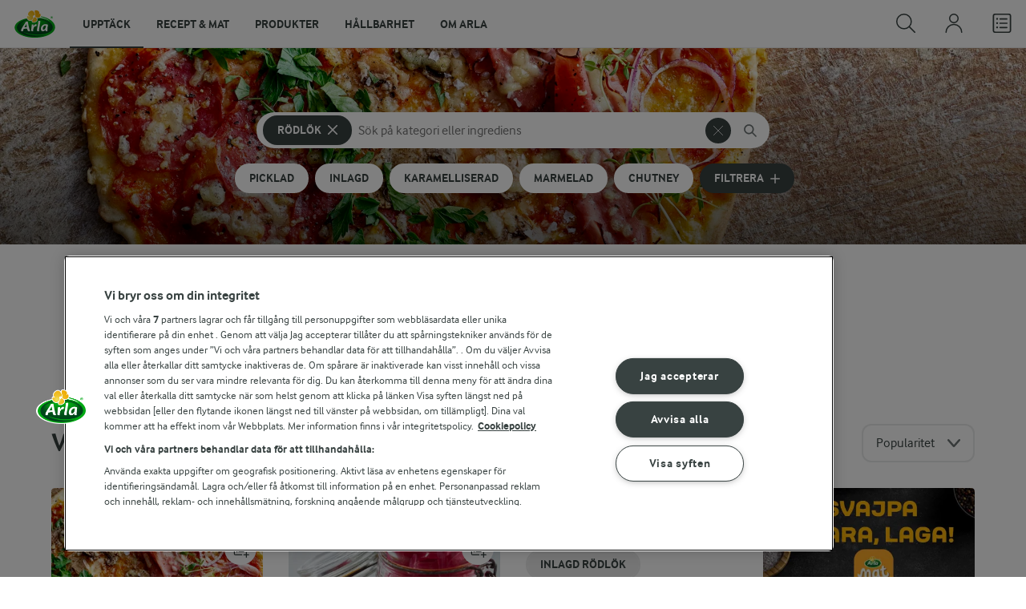

--- FILE ---
content_type: text/javascript
request_url: https://www.arla.se/UI/js/chunk-2d2172be.92487a9c.js
body_size: 1288
content:
(window["webpackJsonp"]=window["webpackJsonp"]||[]).push([["chunk-2d2172be"],{c61f:function(e,t,i){"use strict";i.r(t);var n=function(){var e=this,t=e.$createElement,i=e._self._c||t;return i("Modal",{staticClass:"c-login-modal",attrs:{width:815,height:733,"tablet-width":640,"full-height":"desktop"!=e.$mq,"icon-close-color":"white","icon-close-color-hover":"white","close-text":e.model.accessibility.closeButtonLabel},on:{close:e.onClose},model:{value:e.isOpened,callback:function(t){e.isOpened=t},expression:"isOpened"}},[e.store.state.isLoginPopupVisible?i("LoginLinks",{attrs:{model:e.model}}):e._e()],1)},o=[],s=(i("d3b7"),i("22b6")),l=i("fab8"),a=i("bf07"),c=i("33c5"),p={components:{Modal:l["a"],LoginLinks:function(){return i.e("chunk-5d955840").then(i.bind(null,"bfd7"))}},props:{model:{type:Object,required:!0}},data:function(){return{store:s["a"],isOpened:!1}},watch:{"store.state.isLoginPopupVisible":{handler:function(e){e||a["a"].trackSimpleEvent({event:"menuNavigationLoginClose"}),this.isOpened=e}},"store.state.isLoginPopupSimple":{handler:function(e){e||a["a"].trackSimpleEvent({event:"menuNavigationLoginClose"}),this.isOpened=e}}},mounted:function(){var e=this,t=this.store.state,i=t.isLoginPopupVisible,n=t.isLoginPopupSimple;this.$nextTick((function(){(i||n)&&(e.isOpened=!0)}))},methods:{onClose:function(){this.store.state.isLoginPopupVisible=!1,Object(c["a"])()}}},u=p,d=i("2877"),r=Object(d["a"])(u,n,o,!1,null,null,null);t["default"]=r.exports}}]);

--- FILE ---
content_type: text/javascript
request_url: https://www.arla.se/UI/js/chunk-2d0e1d54.e9b000bc.js
body_size: 9467
content:
(window["webpackJsonp"]=window["webpackJsonp"]||[]).push([["chunk-2d0e1d54"],{"7bb5":function(e,t,a){"use strict";a.r(t);var r,s=function(){var e=this,t=e.$createElement,a=e._self._c||t;return a("autocomplete",{ref:"autocomplete",staticClass:"c-facet__search-bar-autocomplete",attrs:{search:e.search,placeholder:e.model.placeholderText,"aria-label":e.model.placeholderText,"get-result-value":e.getResultValue},on:{submit:e.submitSearchResult},scopedSlots:e._u([{key:"default",fn:function(t){var r=t.rootProps,s=t.inputProps,c=t.inputListeners,n=t.resultListProps,i=t.resultListListeners,o=t.results,u=t.resultProps;return[a("div",e._b({},"div",r,!1),[a("div",{staticClass:"c-facet__search-bar-input-tags"},[a("div",{staticClass:"c-facet__search-bar-input-field-wrap u-flex u-flex-align-center"},[a("label",{staticClass:"u-hidden-visually",attrs:{for:"search-input"}},[e._v(" "+e._s(e.model.accessibility.searchBarInputLabel)+" ")]),e.placeholder.length?a("input",e._g(e._b({ref:"input",staticClass:"c-facet__search-bar-input-field u-ml--xs u-mr--xs",class:["autocomplete-input",{"autocomplete-input-focused":e.focused,"has-placeholder":e.placeholder.length}],attrs:{id:"search-input",type:"text",placeholder:e.placeholder},on:{focus:e.handleFocus,blur:e.handleBlur}},"input",s,!1),c)):a("input",e._g(e._b({ref:"input",staticClass:"c-facet__search-bar-input-field u-ml--xs u-mr--xs",class:["autocomplete-input",{"autocomplete-input-focused":e.focused}],attrs:{id:"search-input",type:"text"},on:{focus:e.handleFocus,blur:e.handleBlur}},"input",s,!1),c)),e.isLoading?a("Loader",{staticClass:"u-mr--xxs",attrs:{color:"medium-gray",size:"small"}}):a("button",{staticClass:"c-button--no-styles c-button--icon c-button--icon-round c-button--icon-x-small c-button--icon-white u-flex-align-center  u-mr--xxs",attrs:{"aria-label":e.model.accessibility.searchButtonLabel}},[a("Icon",{staticClass:"u-flex-shrink-0 u-ml--a u-mr--a",attrs:{icon:e.iconSearchBold,size:16,fill:"dark-gray"}})],1)],1),"desktop"==e.$mq||e.hideTags||!e.store.state.tags.length&&!e.store.state.searchTerms.length?e._e():a("div",{staticClass:"c-facet__search-bar-input-mobile-tags u-mt--s"},[a("div",{staticClass:"c-facet__search-bar-input-mobile-tag-scroller u-flex "},[e._l(e.store.state.tags,(function(t){return a("TagItem",{key:t.uid,staticClass:"u-ml--xs",class:{"c-button--low-price":e.checkIfLowPriceTag(t.uid)},attrs:{model:t,"aria-label":e.model.accessibility.removeTagButtonLabel},on:{removeTag:e.removeTag}})})),e._l(e.store.state.searchTerms,(function(t){return a("SearchTermItem",{key:t,staticClass:"u-ml--xs",attrs:{model:t,"aria-label":e.model.accessibility.removeTagButtonLabel},on:{removeTerm:e.removeSearchTerm}})}))],2)])]),a("div",e._g(e._b({staticClass:"c-facet__search-bar-autocomplete-list u-bare-list u-text-align--left",style:{},attrs:{"aria-label":e.model.accessibility.suggestionListLabel}},"div",n,!1),i),[o.length?a("span",{staticClass:"c-facet__search-bar-autocomplete-list-arrow"}):a("span",[a("div",{staticClass:"u-hidden-visually-screen",attrs:{role:"option"}},[e._v(" "+e._s(e.model.accessibility.emptyStateLabel)+" ")])]),e.recentSearchShown&&o.length?[a("span",{staticClass:"c-facet__search-bar-autocomplete-item-title is-first-item u-flex u-font-size-small u-text-uppercase u-font-bold u-text-nowrap"},[e._v(" "+e._s(e.model.recentSearchTitle)+" ")]),a("div",{ref:"scrollableContainer",staticClass:"c-facet__search-bar-facets-container"},e._l(o,(function(t,r){return a("div",e._b({key:t.id,staticClass:"c-facet__search-bar-autocomplete-item u-font-size-large",domProps:{innerHTML:e._s(t.name)}},"div",u[r],!1))})),0)]:[o.length&&e.getTags(o).length?a("span",{staticClass:"c-facet__search-bar-autocomplete-item-title is-first-item u-flex u-font-size-small u-text-uppercase u-font-bold u-text-nowrap"},[e._v(" "+e._s(e.model.tagsTitle)+" ("+e._s(e.getTags(o).length)+") ")]):e._e(),a("div",{ref:"scrollableContainer",staticClass:"c-facet__search-bar-facets-container"},e._l(e.getTags(o),(function(t){return a("div",e._b({key:u[t.index].uid,staticClass:"c-facet__search-bar-autocomplete-item u-font-size-large",domProps:{innerHTML:e._s(t.hightLightedName)}},"div",u[t.index],!1))})),0),o.length&&e.getFacets(o).length?a("span",{staticClass:"c-facet__search-bar-autocomplete-item-title u-flex u-font-size-small u-text-uppercase u-font-bold u-text-nowrap",class:{"is-first-item":!e.getTags(o).length,"u-mt--xs":e.getTags(o).length}},[e._v(" "+e._s(e.model.facetTitle)+" ")]):e._e(),e._l(e.getFacets(o),(function(t){return a("div",e._b({key:t.name,staticClass:"c-facet__search-bar-autocomplete-item u-font-size-large",domProps:{innerHTML:e._s(t.name)}},"div",u[t.index],!1))}))]],2)])]}}])})},c=[],n=(a("99af"),a("4de4"),a("7db0"),a("d81d"),a("b0c0"),a("ac1f"),a("841c"),a("f3f3")),i=a("d0ff"),o=(a("96cf"),a("c964")),u=a("a1c0"),l=a.n(u),h=a("95bf"),d=a("a122"),f=a("ca9e"),m=a("f3bf"),p=a("ab65"),g=a("3c75"),b=a("e012"),v=a("ef1a"),_=a("5922"),T=a("2a68"),x=a("8936"),w={components:{Autocomplete:h["a"],Icon:g["a"],Loader:b["a"],SearchTermItem:_["a"],TagItem:v["a"]},props:{model:{type:Object,required:!0},focusOnShowUp:{type:Boolean,default:!1},hideTags:{type:Boolean,default:!1},placeholder:{type:String,default:""}},data:function(){return{iconSearchBold:l.a,value:"",store:p["a"],cancelToken:null,results:[],filteredResults:[],isLoading:!1,focused:!1,recentSearchShown:!1,savedSearch:null}},computed:{recentSearch:function(){var e=this.store.state.recentSearch;return e},isFacetZero:function(){var e=this.store.state,t=e.tags,a=e.searchTerms;return!t.length&&!a.length},showRecentSearch:function(){var e=this.isFacetZero,t=this.recentSearch;return e&&t.length}},mounted:function(){this.focusOnShowUp&&this.focusInput()},methods:{search:function(e){var t=this;return Object(o["a"])(regeneratorRuntime.mark((function a(){var s,c,o,u,l,h,m,p,g,b,v;return regeneratorRuntime.wrap((function(a){while(1)switch(a.prev=a.next){case 0:if(s=t.showRecentSearch,c=t.recentSearch,0!=e.length){a.next=5;break}if(t.recentSearchShown=!0,!s){a.next=5;break}return a.abrupt("return",Object(i["a"])(c));case 5:if(!(e.length<2)){a.next=7;break}return a.abrupt("return",[]);case 7:return t.recentSearchShown=!1,t.isLoading=!0,o=t.store.getters.tagUids,r&&r.cancel(),r=d["a"].createCancelToken(),a.next=14,f["a"].search.get({query:e,tagUids:o,cancelToken:r});case 14:if(u=a.sent,l=u.data,h=l.facets,m=l.tags,p=t.store.state.tags,g=m.filter((function(e){var t=e.uid,a=p.find((function(e){return e.uid==t}));return!a})),b=t.sortTags(e,g),v=[].concat(Object(i["a"])(b),Object(i["a"])(h)).map((function(e,t){return Object(n["a"])(Object(n["a"])({},e),{},{index:t})})),t.filteredResults=Object(i["a"])(v),t.isLoading=!1,!t.savedSearch){a.next=27;break}return t.submitSearchResult(),a.abrupt("return",[]);case 27:return a.abrupt("return",v);case 28:case"end":return a.stop()}}),a)})))()},sortTags:function(e,t){return Object(m["a"])(e,t)},handleFocus:function(){this.focused=!0},handleBlur:function(){this.focused=!1},focusInput:function(){this.$refs.input.focus()},getFacets:function(e){return e.filter((function(e){var t=e.uid;return!t}))},getTags:function(e){return e.filter((function(e){var t=e.uid;return t}))},getResultValue:function(){return this.value=this.$refs.input.value,""},submitSearchResult:function(e){var t=this;return Object(o["a"])(regeneratorRuntime.mark((function a(){var r,s,c,n;return regeneratorRuntime.wrap((function(a){while(1)switch(a.prev=a.next){case 0:if(!t.isLoading){a.next=3;break}return t.savedSearch=t.$refs.autocomplete.value,a.abrupt("return");case 3:if(s=e,t.store.dispatch("showLoader"),c="desktop"!=t.$mq,n=t.filteredResults[0],!s||!s.searchTerms){a.next=10;break}return t.selectItemFromRecentHistory(s),a.abrupt("return");case 10:e||!n||n.name.toLowerCase()!=t.value.toLowerCase()&&n.name.toLowerCase()!=t.savedSearch||(s=n,t.$refs.autocomplete.value="",t.$refs.input.blur()),s&&s.uid?(T["a"].selectTagFromAutocomplete(s.name,t.value),t.store.dispatch("addTag",{tag:s,addItemToStart:c}),T["a"].currentTagCombination()):s&&s.tags?(t.store.dispatch("setTags",{tags:s.tags}),T["a"].selectFacetFromAutocomplete(s.name,t.value)):(t.store.dispatch("updateSearchTerms",{searchTerm:t.$refs.autocomplete.value}),T["a"].freeTextSearch(t.$refs.autocomplete.value),t.$refs.autocomplete.value="",t.$refs.input.blur()),t.savedSearch=null,t.store.dispatch("saveRecentSearch",null===(r=s)||void 0===r?void 0:r.slug),t.store.dispatch("setMobileAutoCompleteVisibility",{value:!1}),x["a"].updatePage();case 16:case"end":return a.stop()}}),a)})))()},selectItemFromRecentHistory:function(e){var t=e.searchTerms,a=e.tags;this.store.dispatch("setTags",{tags:a}),this.store.dispatch("setSearchTerms",{searchTerms:t}),this.store.dispatch("setMobileAutoCompleteVisibility",{value:!1}),x["a"].updatePage()},removeSearchTerm:function(e){var t=this;return Object(o["a"])(regeneratorRuntime.mark((function a(){return regeneratorRuntime.wrap((function(a){while(1)switch(a.prev=a.next){case 0:T["a"].removeTag(e,"Top Menu"),t.store.dispatch("removeSearchTerm",{searchTerm:e}),x["a"].updatePage();case 3:case"end":return a.stop()}}),a)})))()},removeTag:function(e){var t=this;return Object(o["a"])(regeneratorRuntime.mark((function a(){return regeneratorRuntime.wrap((function(a){while(1)switch(a.prev=a.next){case 0:T["a"].removeTag(e.name,"Top Menu"),t.store.dispatch("removeTag",{tag:e}),x["a"].updatePage();case 3:case"end":return a.stop()}}),a)})))()},checkIfLowPriceTag:function(e){var t=this.store.state.lowPriceTags;return!!t&&t.filter((function(t){return t.uid==e})).length}}},S=w,C=a("2877"),y=Object(C["a"])(S,s,c,!1,null,null,null);t["default"]=y.exports}}]);